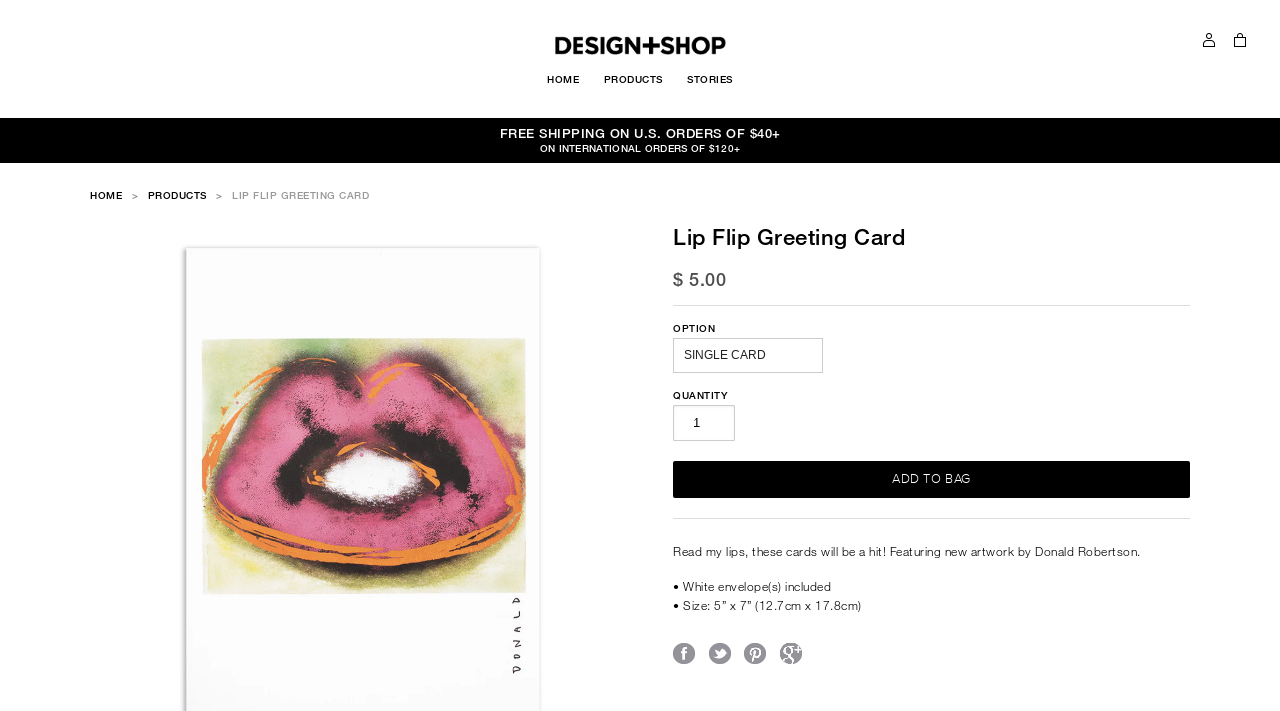

--- FILE ---
content_type: text/html; charset=utf-8
request_url: https://www.designplusshop.com/products/lip-flip-greeting-card
body_size: 13658
content:
<!doctype html>
<!--[if lt IE 7]><html class="no-js ie6 oldie" lang="en"><![endif]-->
<!--[if IE 7]><html class="no-js ie7 oldie" lang="en"><![endif]-->
<!--[if IE 8]><html class="no-js ie8 oldie" lang="en"><![endif]-->
<!--[if gt IE 8]><!--><html class="no-js" lang="en"><!--<![endif]-->
<head>

  
  <link rel="shortcut icon" href="//www.designplusshop.com/cdn/shop/t/152/assets/favicon.png?v=58068538747711423221511885424" type="image/png" />
  

  <meta charset="utf-8" />
  <!--[if IE]><meta http-equiv='X-UA-Compatible' content='IE=edge,chrome=1' /><![endif]-->

  <title>
  Lip Flip Greeting Card &ndash; DESIGN+SHOP
  </title>

  
  <meta name="description" content="Read my lips, these cards will be a hit! Featuring new artwork by Donald Robertson. • White envelope(s) included• Size: 5” x 7” (12.7cm x 17.8cm)" />
  

  <meta name="viewport" content="width=device-width, initial-scale=1.0" />

  <link rel="canonical" href="https://www.designplusshop.com/products/lip-flip-greeting-card" />

  


  <meta property="og:type" content="product" />
  <meta property="og:title" content="Lip Flip Greeting Card" />
  
  <meta property="og:image" content="http://www.designplusshop.com/cdn/shop/products/card-2_1080_grande.jpg?v=1480687322" />
  <meta property="og:image:secure_url" content="https://www.designplusshop.com/cdn/shop/products/card-2_1080_grande.jpg?v=1480687322" />
  
  <meta property="og:image" content="http://www.designplusshop.com/cdn/shop/products/DSC_0382_1080_grande.jpg?v=1480687326" />
  <meta property="og:image:secure_url" content="https://www.designplusshop.com/cdn/shop/products/DSC_0382_1080_grande.jpg?v=1480687326" />
  
  <meta property="og:price:amount" content="5.00" />
  <meta property="og:price:currency" content="USD" />



<meta property="og:description" content="Read my lips, these cards will be a hit! Featuring new artwork by Donald Robertson. • White envelope(s) included• Size: 5” x 7” (12.7cm x 17.8cm)" />

<meta property="og:url" content="https://www.designplusshop.com/products/lip-flip-greeting-card" />
<meta property="og:site_name" content="DESIGN+SHOP" />

  


<meta name="twitter:card" content="summary">


  <meta name="twitter:title" content="Lip Flip Greeting Card">
  <meta name="twitter:description" content="Read my lips, these cards will be a hit! Featuring new artwork by Donald Robertson.
• White envelope(s) included• Size: 5” x 7” (12.7cm x 17.8cm)">
  <meta name="twitter:image" content="https://www.designplusshop.com/cdn/shop/products/card-2_1080_medium.jpg?v=1480687322">
  <meta name="twitter:image:width" content="240">
  <meta name="twitter:image:height" content="240">


  <link rel="stylesheet" href="//maxcdn.bootstrapcdn.com/font-awesome/4.3.0/css/font-awesome.min.css">

  <!--<link href="//www.designplusshop.com/cdn/shop/t/152/assets/styles.scss.css?v=132413040390482332441674755660" rel="stylesheet" type="text/css" media="all" />-->
  <link href="//www.designplusshop.com/cdn/shop/t/152/assets/styles_home.scss.css?v=87707800254094306581674755660" rel="stylesheet" type="text/css" media="all" />

  <!-- Web Fonts.com -->
  <link type="text/css" rel="stylesheet" href="//fast.fonts.net/cssapi/b5e15f8f-f101-49b7-90be-2b842174ffac.css"/>

  <link href="//www.designplusshop.com/cdn/shop/t/152/assets/social-buttons.scss.css?v=135857003041269652101674755660" rel="stylesheet" type="text/css" media="all" />

  
  
  <script src="//www.designplusshop.com/cdn/shop/t/152/assets/html5shiv.js?v=107268875627107148941511885425" type="text/javascript"></script>

  <script>window.performance && window.performance.mark && window.performance.mark('shopify.content_for_header.start');</script><meta id="shopify-digital-wallet" name="shopify-digital-wallet" content="/10000464/digital_wallets/dialog">
<meta name="shopify-checkout-api-token" content="18b610247e03b0b09b6398c6a55bf09d">
<link rel="alternate" type="application/json+oembed" href="https://www.designplusshop.com/products/lip-flip-greeting-card.oembed">
<script async="async" src="/checkouts/internal/preloads.js?locale=en-US"></script>
<link rel="preconnect" href="https://shop.app" crossorigin="anonymous">
<script async="async" src="https://shop.app/checkouts/internal/preloads.js?locale=en-US&shop_id=10000464" crossorigin="anonymous"></script>
<script id="apple-pay-shop-capabilities" type="application/json">{"shopId":10000464,"countryCode":"US","currencyCode":"USD","merchantCapabilities":["supports3DS"],"merchantId":"gid:\/\/shopify\/Shop\/10000464","merchantName":"DESIGN+SHOP","requiredBillingContactFields":["postalAddress","email"],"requiredShippingContactFields":["postalAddress","email"],"shippingType":"shipping","supportedNetworks":["visa","masterCard","amex","discover","elo","jcb"],"total":{"type":"pending","label":"DESIGN+SHOP","amount":"1.00"},"shopifyPaymentsEnabled":true,"supportsSubscriptions":true}</script>
<script id="shopify-features" type="application/json">{"accessToken":"18b610247e03b0b09b6398c6a55bf09d","betas":["rich-media-storefront-analytics"],"domain":"www.designplusshop.com","predictiveSearch":true,"shopId":10000464,"locale":"en"}</script>
<script>var Shopify = Shopify || {};
Shopify.shop = "design-plus-shop.myshopify.com";
Shopify.locale = "en";
Shopify.currency = {"active":"USD","rate":"1.0"};
Shopify.country = "US";
Shopify.theme = {"name":"112817 Remove Thanksgiving Banner","id":260309009,"schema_name":null,"schema_version":null,"theme_store_id":null,"role":"main"};
Shopify.theme.handle = "null";
Shopify.theme.style = {"id":null,"handle":null};
Shopify.cdnHost = "www.designplusshop.com/cdn";
Shopify.routes = Shopify.routes || {};
Shopify.routes.root = "/";</script>
<script type="module">!function(o){(o.Shopify=o.Shopify||{}).modules=!0}(window);</script>
<script>!function(o){function n(){var o=[];function n(){o.push(Array.prototype.slice.apply(arguments))}return n.q=o,n}var t=o.Shopify=o.Shopify||{};t.loadFeatures=n(),t.autoloadFeatures=n()}(window);</script>
<script>
  window.ShopifyPay = window.ShopifyPay || {};
  window.ShopifyPay.apiHost = "shop.app\/pay";
  window.ShopifyPay.redirectState = null;
</script>
<script id="shop-js-analytics" type="application/json">{"pageType":"product"}</script>
<script defer="defer" async type="module" src="//www.designplusshop.com/cdn/shopifycloud/shop-js/modules/v2/client.init-shop-cart-sync_C5BV16lS.en.esm.js"></script>
<script defer="defer" async type="module" src="//www.designplusshop.com/cdn/shopifycloud/shop-js/modules/v2/chunk.common_CygWptCX.esm.js"></script>
<script type="module">
  await import("//www.designplusshop.com/cdn/shopifycloud/shop-js/modules/v2/client.init-shop-cart-sync_C5BV16lS.en.esm.js");
await import("//www.designplusshop.com/cdn/shopifycloud/shop-js/modules/v2/chunk.common_CygWptCX.esm.js");

  window.Shopify.SignInWithShop?.initShopCartSync?.({"fedCMEnabled":true,"windoidEnabled":true});

</script>
<script>
  window.Shopify = window.Shopify || {};
  if (!window.Shopify.featureAssets) window.Shopify.featureAssets = {};
  window.Shopify.featureAssets['shop-js'] = {"shop-cart-sync":["modules/v2/client.shop-cart-sync_ZFArdW7E.en.esm.js","modules/v2/chunk.common_CygWptCX.esm.js"],"init-fed-cm":["modules/v2/client.init-fed-cm_CmiC4vf6.en.esm.js","modules/v2/chunk.common_CygWptCX.esm.js"],"shop-button":["modules/v2/client.shop-button_tlx5R9nI.en.esm.js","modules/v2/chunk.common_CygWptCX.esm.js"],"shop-cash-offers":["modules/v2/client.shop-cash-offers_DOA2yAJr.en.esm.js","modules/v2/chunk.common_CygWptCX.esm.js","modules/v2/chunk.modal_D71HUcav.esm.js"],"init-windoid":["modules/v2/client.init-windoid_sURxWdc1.en.esm.js","modules/v2/chunk.common_CygWptCX.esm.js"],"shop-toast-manager":["modules/v2/client.shop-toast-manager_ClPi3nE9.en.esm.js","modules/v2/chunk.common_CygWptCX.esm.js"],"init-shop-email-lookup-coordinator":["modules/v2/client.init-shop-email-lookup-coordinator_B8hsDcYM.en.esm.js","modules/v2/chunk.common_CygWptCX.esm.js"],"init-shop-cart-sync":["modules/v2/client.init-shop-cart-sync_C5BV16lS.en.esm.js","modules/v2/chunk.common_CygWptCX.esm.js"],"avatar":["modules/v2/client.avatar_BTnouDA3.en.esm.js"],"pay-button":["modules/v2/client.pay-button_FdsNuTd3.en.esm.js","modules/v2/chunk.common_CygWptCX.esm.js"],"init-customer-accounts":["modules/v2/client.init-customer-accounts_DxDtT_ad.en.esm.js","modules/v2/client.shop-login-button_C5VAVYt1.en.esm.js","modules/v2/chunk.common_CygWptCX.esm.js","modules/v2/chunk.modal_D71HUcav.esm.js"],"init-shop-for-new-customer-accounts":["modules/v2/client.init-shop-for-new-customer-accounts_ChsxoAhi.en.esm.js","modules/v2/client.shop-login-button_C5VAVYt1.en.esm.js","modules/v2/chunk.common_CygWptCX.esm.js","modules/v2/chunk.modal_D71HUcav.esm.js"],"shop-login-button":["modules/v2/client.shop-login-button_C5VAVYt1.en.esm.js","modules/v2/chunk.common_CygWptCX.esm.js","modules/v2/chunk.modal_D71HUcav.esm.js"],"init-customer-accounts-sign-up":["modules/v2/client.init-customer-accounts-sign-up_CPSyQ0Tj.en.esm.js","modules/v2/client.shop-login-button_C5VAVYt1.en.esm.js","modules/v2/chunk.common_CygWptCX.esm.js","modules/v2/chunk.modal_D71HUcav.esm.js"],"shop-follow-button":["modules/v2/client.shop-follow-button_Cva4Ekp9.en.esm.js","modules/v2/chunk.common_CygWptCX.esm.js","modules/v2/chunk.modal_D71HUcav.esm.js"],"checkout-modal":["modules/v2/client.checkout-modal_BPM8l0SH.en.esm.js","modules/v2/chunk.common_CygWptCX.esm.js","modules/v2/chunk.modal_D71HUcav.esm.js"],"lead-capture":["modules/v2/client.lead-capture_Bi8yE_yS.en.esm.js","modules/v2/chunk.common_CygWptCX.esm.js","modules/v2/chunk.modal_D71HUcav.esm.js"],"shop-login":["modules/v2/client.shop-login_D6lNrXab.en.esm.js","modules/v2/chunk.common_CygWptCX.esm.js","modules/v2/chunk.modal_D71HUcav.esm.js"],"payment-terms":["modules/v2/client.payment-terms_CZxnsJam.en.esm.js","modules/v2/chunk.common_CygWptCX.esm.js","modules/v2/chunk.modal_D71HUcav.esm.js"]};
</script>
<script id="__st">var __st={"a":10000464,"offset":-18000,"reqid":"f1514871-6382-4248-b5ba-e747aae79226-1768658416","pageurl":"www.designplusshop.com\/products\/lip-flip-greeting-card","u":"ed36ba906eed","p":"product","rtyp":"product","rid":8331453649};</script>
<script>window.ShopifyPaypalV4VisibilityTracking = true;</script>
<script id="captcha-bootstrap">!function(){'use strict';const t='contact',e='account',n='new_comment',o=[[t,t],['blogs',n],['comments',n],[t,'customer']],c=[[e,'customer_login'],[e,'guest_login'],[e,'recover_customer_password'],[e,'create_customer']],r=t=>t.map((([t,e])=>`form[action*='/${t}']:not([data-nocaptcha='true']) input[name='form_type'][value='${e}']`)).join(','),a=t=>()=>t?[...document.querySelectorAll(t)].map((t=>t.form)):[];function s(){const t=[...o],e=r(t);return a(e)}const i='password',u='form_key',d=['recaptcha-v3-token','g-recaptcha-response','h-captcha-response',i],f=()=>{try{return window.sessionStorage}catch{return}},m='__shopify_v',_=t=>t.elements[u];function p(t,e,n=!1){try{const o=window.sessionStorage,c=JSON.parse(o.getItem(e)),{data:r}=function(t){const{data:e,action:n}=t;return t[m]||n?{data:e,action:n}:{data:t,action:n}}(c);for(const[e,n]of Object.entries(r))t.elements[e]&&(t.elements[e].value=n);n&&o.removeItem(e)}catch(o){console.error('form repopulation failed',{error:o})}}const l='form_type',E='cptcha';function T(t){t.dataset[E]=!0}const w=window,h=w.document,L='Shopify',v='ce_forms',y='captcha';let A=!1;((t,e)=>{const n=(g='f06e6c50-85a8-45c8-87d0-21a2b65856fe',I='https://cdn.shopify.com/shopifycloud/storefront-forms-hcaptcha/ce_storefront_forms_captcha_hcaptcha.v1.5.2.iife.js',D={infoText:'Protected by hCaptcha',privacyText:'Privacy',termsText:'Terms'},(t,e,n)=>{const o=w[L][v],c=o.bindForm;if(c)return c(t,g,e,D).then(n);var r;o.q.push([[t,g,e,D],n]),r=I,A||(h.body.append(Object.assign(h.createElement('script'),{id:'captcha-provider',async:!0,src:r})),A=!0)});var g,I,D;w[L]=w[L]||{},w[L][v]=w[L][v]||{},w[L][v].q=[],w[L][y]=w[L][y]||{},w[L][y].protect=function(t,e){n(t,void 0,e),T(t)},Object.freeze(w[L][y]),function(t,e,n,w,h,L){const[v,y,A,g]=function(t,e,n){const i=e?o:[],u=t?c:[],d=[...i,...u],f=r(d),m=r(i),_=r(d.filter((([t,e])=>n.includes(e))));return[a(f),a(m),a(_),s()]}(w,h,L),I=t=>{const e=t.target;return e instanceof HTMLFormElement?e:e&&e.form},D=t=>v().includes(t);t.addEventListener('submit',(t=>{const e=I(t);if(!e)return;const n=D(e)&&!e.dataset.hcaptchaBound&&!e.dataset.recaptchaBound,o=_(e),c=g().includes(e)&&(!o||!o.value);(n||c)&&t.preventDefault(),c&&!n&&(function(t){try{if(!f())return;!function(t){const e=f();if(!e)return;const n=_(t);if(!n)return;const o=n.value;o&&e.removeItem(o)}(t);const e=Array.from(Array(32),(()=>Math.random().toString(36)[2])).join('');!function(t,e){_(t)||t.append(Object.assign(document.createElement('input'),{type:'hidden',name:u})),t.elements[u].value=e}(t,e),function(t,e){const n=f();if(!n)return;const o=[...t.querySelectorAll(`input[type='${i}']`)].map((({name:t})=>t)),c=[...d,...o],r={};for(const[a,s]of new FormData(t).entries())c.includes(a)||(r[a]=s);n.setItem(e,JSON.stringify({[m]:1,action:t.action,data:r}))}(t,e)}catch(e){console.error('failed to persist form',e)}}(e),e.submit())}));const S=(t,e)=>{t&&!t.dataset[E]&&(n(t,e.some((e=>e===t))),T(t))};for(const o of['focusin','change'])t.addEventListener(o,(t=>{const e=I(t);D(e)&&S(e,y())}));const B=e.get('form_key'),M=e.get(l),P=B&&M;t.addEventListener('DOMContentLoaded',(()=>{const t=y();if(P)for(const e of t)e.elements[l].value===M&&p(e,B);[...new Set([...A(),...v().filter((t=>'true'===t.dataset.shopifyCaptcha))])].forEach((e=>S(e,t)))}))}(h,new URLSearchParams(w.location.search),n,t,e,['guest_login'])})(!0,!0)}();</script>
<script integrity="sha256-4kQ18oKyAcykRKYeNunJcIwy7WH5gtpwJnB7kiuLZ1E=" data-source-attribution="shopify.loadfeatures" defer="defer" src="//www.designplusshop.com/cdn/shopifycloud/storefront/assets/storefront/load_feature-a0a9edcb.js" crossorigin="anonymous"></script>
<script crossorigin="anonymous" defer="defer" src="//www.designplusshop.com/cdn/shopifycloud/storefront/assets/shopify_pay/storefront-65b4c6d7.js?v=20250812"></script>
<script data-source-attribution="shopify.dynamic_checkout.dynamic.init">var Shopify=Shopify||{};Shopify.PaymentButton=Shopify.PaymentButton||{isStorefrontPortableWallets:!0,init:function(){window.Shopify.PaymentButton.init=function(){};var t=document.createElement("script");t.src="https://www.designplusshop.com/cdn/shopifycloud/portable-wallets/latest/portable-wallets.en.js",t.type="module",document.head.appendChild(t)}};
</script>
<script data-source-attribution="shopify.dynamic_checkout.buyer_consent">
  function portableWalletsHideBuyerConsent(e){var t=document.getElementById("shopify-buyer-consent"),n=document.getElementById("shopify-subscription-policy-button");t&&n&&(t.classList.add("hidden"),t.setAttribute("aria-hidden","true"),n.removeEventListener("click",e))}function portableWalletsShowBuyerConsent(e){var t=document.getElementById("shopify-buyer-consent"),n=document.getElementById("shopify-subscription-policy-button");t&&n&&(t.classList.remove("hidden"),t.removeAttribute("aria-hidden"),n.addEventListener("click",e))}window.Shopify?.PaymentButton&&(window.Shopify.PaymentButton.hideBuyerConsent=portableWalletsHideBuyerConsent,window.Shopify.PaymentButton.showBuyerConsent=portableWalletsShowBuyerConsent);
</script>
<script data-source-attribution="shopify.dynamic_checkout.cart.bootstrap">document.addEventListener("DOMContentLoaded",(function(){function t(){return document.querySelector("shopify-accelerated-checkout-cart, shopify-accelerated-checkout")}if(t())Shopify.PaymentButton.init();else{new MutationObserver((function(e,n){t()&&(Shopify.PaymentButton.init(),n.disconnect())})).observe(document.body,{childList:!0,subtree:!0})}}));
</script>
<link id="shopify-accelerated-checkout-styles" rel="stylesheet" media="screen" href="https://www.designplusshop.com/cdn/shopifycloud/portable-wallets/latest/accelerated-checkout-backwards-compat.css" crossorigin="anonymous">
<style id="shopify-accelerated-checkout-cart">
        #shopify-buyer-consent {
  margin-top: 1em;
  display: inline-block;
  width: 100%;
}

#shopify-buyer-consent.hidden {
  display: none;
}

#shopify-subscription-policy-button {
  background: none;
  border: none;
  padding: 0;
  text-decoration: underline;
  font-size: inherit;
  cursor: pointer;
}

#shopify-subscription-policy-button::before {
  box-shadow: none;
}

      </style>

<script>window.performance && window.performance.mark && window.performance.mark('shopify.content_for_header.end');</script>

  <script src="//ajax.googleapis.com/ajax/libs/jquery/1.9.1/jquery.min.js" type="text/javascript"></script>
  <script src="//www.designplusshop.com/cdn/shop/t/152/assets/jquery-migrate-1.2.0.min.js?v=23911547833184051971511885427" type="text/javascript"></script>

  <script src="//www.designplusshop.com/cdn/shopifycloud/storefront/assets/themes_support/option_selection-b017cd28.js" type="text/javascript"></script>
  <script src="//www.designplusshop.com/cdn/shopifycloud/storefront/assets/themes_support/api.jquery-7ab1a3a4.js" type="text/javascript"></script>

  
  <script src="//www.designplusshop.com/cdn/shop/t/152/assets/scripts.js?v=101759059840139648251511885439" type="text/javascript"></script>
  <script src="//www.designplusshop.com/cdn/shop/t/152/assets/social-buttons.js?v=11321258142971877191511885439" type="text/javascript"></script>

<link href="https://monorail-edge.shopifysvc.com" rel="dns-prefetch">
<script>(function(){if ("sendBeacon" in navigator && "performance" in window) {try {var session_token_from_headers = performance.getEntriesByType('navigation')[0].serverTiming.find(x => x.name == '_s').description;} catch {var session_token_from_headers = undefined;}var session_cookie_matches = document.cookie.match(/_shopify_s=([^;]*)/);var session_token_from_cookie = session_cookie_matches && session_cookie_matches.length === 2 ? session_cookie_matches[1] : "";var session_token = session_token_from_headers || session_token_from_cookie || "";function handle_abandonment_event(e) {var entries = performance.getEntries().filter(function(entry) {return /monorail-edge.shopifysvc.com/.test(entry.name);});if (!window.abandonment_tracked && entries.length === 0) {window.abandonment_tracked = true;var currentMs = Date.now();var navigation_start = performance.timing.navigationStart;var payload = {shop_id: 10000464,url: window.location.href,navigation_start,duration: currentMs - navigation_start,session_token,page_type: "product"};window.navigator.sendBeacon("https://monorail-edge.shopifysvc.com/v1/produce", JSON.stringify({schema_id: "online_store_buyer_site_abandonment/1.1",payload: payload,metadata: {event_created_at_ms: currentMs,event_sent_at_ms: currentMs}}));}}window.addEventListener('pagehide', handle_abandonment_event);}}());</script>
<script id="web-pixels-manager-setup">(function e(e,d,r,n,o){if(void 0===o&&(o={}),!Boolean(null===(a=null===(i=window.Shopify)||void 0===i?void 0:i.analytics)||void 0===a?void 0:a.replayQueue)){var i,a;window.Shopify=window.Shopify||{};var t=window.Shopify;t.analytics=t.analytics||{};var s=t.analytics;s.replayQueue=[],s.publish=function(e,d,r){return s.replayQueue.push([e,d,r]),!0};try{self.performance.mark("wpm:start")}catch(e){}var l=function(){var e={modern:/Edge?\/(1{2}[4-9]|1[2-9]\d|[2-9]\d{2}|\d{4,})\.\d+(\.\d+|)|Firefox\/(1{2}[4-9]|1[2-9]\d|[2-9]\d{2}|\d{4,})\.\d+(\.\d+|)|Chrom(ium|e)\/(9{2}|\d{3,})\.\d+(\.\d+|)|(Maci|X1{2}).+ Version\/(15\.\d+|(1[6-9]|[2-9]\d|\d{3,})\.\d+)([,.]\d+|)( \(\w+\)|)( Mobile\/\w+|) Safari\/|Chrome.+OPR\/(9{2}|\d{3,})\.\d+\.\d+|(CPU[ +]OS|iPhone[ +]OS|CPU[ +]iPhone|CPU IPhone OS|CPU iPad OS)[ +]+(15[._]\d+|(1[6-9]|[2-9]\d|\d{3,})[._]\d+)([._]\d+|)|Android:?[ /-](13[3-9]|1[4-9]\d|[2-9]\d{2}|\d{4,})(\.\d+|)(\.\d+|)|Android.+Firefox\/(13[5-9]|1[4-9]\d|[2-9]\d{2}|\d{4,})\.\d+(\.\d+|)|Android.+Chrom(ium|e)\/(13[3-9]|1[4-9]\d|[2-9]\d{2}|\d{4,})\.\d+(\.\d+|)|SamsungBrowser\/([2-9]\d|\d{3,})\.\d+/,legacy:/Edge?\/(1[6-9]|[2-9]\d|\d{3,})\.\d+(\.\d+|)|Firefox\/(5[4-9]|[6-9]\d|\d{3,})\.\d+(\.\d+|)|Chrom(ium|e)\/(5[1-9]|[6-9]\d|\d{3,})\.\d+(\.\d+|)([\d.]+$|.*Safari\/(?![\d.]+ Edge\/[\d.]+$))|(Maci|X1{2}).+ Version\/(10\.\d+|(1[1-9]|[2-9]\d|\d{3,})\.\d+)([,.]\d+|)( \(\w+\)|)( Mobile\/\w+|) Safari\/|Chrome.+OPR\/(3[89]|[4-9]\d|\d{3,})\.\d+\.\d+|(CPU[ +]OS|iPhone[ +]OS|CPU[ +]iPhone|CPU IPhone OS|CPU iPad OS)[ +]+(10[._]\d+|(1[1-9]|[2-9]\d|\d{3,})[._]\d+)([._]\d+|)|Android:?[ /-](13[3-9]|1[4-9]\d|[2-9]\d{2}|\d{4,})(\.\d+|)(\.\d+|)|Mobile Safari.+OPR\/([89]\d|\d{3,})\.\d+\.\d+|Android.+Firefox\/(13[5-9]|1[4-9]\d|[2-9]\d{2}|\d{4,})\.\d+(\.\d+|)|Android.+Chrom(ium|e)\/(13[3-9]|1[4-9]\d|[2-9]\d{2}|\d{4,})\.\d+(\.\d+|)|Android.+(UC? ?Browser|UCWEB|U3)[ /]?(15\.([5-9]|\d{2,})|(1[6-9]|[2-9]\d|\d{3,})\.\d+)\.\d+|SamsungBrowser\/(5\.\d+|([6-9]|\d{2,})\.\d+)|Android.+MQ{2}Browser\/(14(\.(9|\d{2,})|)|(1[5-9]|[2-9]\d|\d{3,})(\.\d+|))(\.\d+|)|K[Aa][Ii]OS\/(3\.\d+|([4-9]|\d{2,})\.\d+)(\.\d+|)/},d=e.modern,r=e.legacy,n=navigator.userAgent;return n.match(d)?"modern":n.match(r)?"legacy":"unknown"}(),u="modern"===l?"modern":"legacy",c=(null!=n?n:{modern:"",legacy:""})[u],f=function(e){return[e.baseUrl,"/wpm","/b",e.hashVersion,"modern"===e.buildTarget?"m":"l",".js"].join("")}({baseUrl:d,hashVersion:r,buildTarget:u}),m=function(e){var d=e.version,r=e.bundleTarget,n=e.surface,o=e.pageUrl,i=e.monorailEndpoint;return{emit:function(e){var a=e.status,t=e.errorMsg,s=(new Date).getTime(),l=JSON.stringify({metadata:{event_sent_at_ms:s},events:[{schema_id:"web_pixels_manager_load/3.1",payload:{version:d,bundle_target:r,page_url:o,status:a,surface:n,error_msg:t},metadata:{event_created_at_ms:s}}]});if(!i)return console&&console.warn&&console.warn("[Web Pixels Manager] No Monorail endpoint provided, skipping logging."),!1;try{return self.navigator.sendBeacon.bind(self.navigator)(i,l)}catch(e){}var u=new XMLHttpRequest;try{return u.open("POST",i,!0),u.setRequestHeader("Content-Type","text/plain"),u.send(l),!0}catch(e){return console&&console.warn&&console.warn("[Web Pixels Manager] Got an unhandled error while logging to Monorail."),!1}}}}({version:r,bundleTarget:l,surface:e.surface,pageUrl:self.location.href,monorailEndpoint:e.monorailEndpoint});try{o.browserTarget=l,function(e){var d=e.src,r=e.async,n=void 0===r||r,o=e.onload,i=e.onerror,a=e.sri,t=e.scriptDataAttributes,s=void 0===t?{}:t,l=document.createElement("script"),u=document.querySelector("head"),c=document.querySelector("body");if(l.async=n,l.src=d,a&&(l.integrity=a,l.crossOrigin="anonymous"),s)for(var f in s)if(Object.prototype.hasOwnProperty.call(s,f))try{l.dataset[f]=s[f]}catch(e){}if(o&&l.addEventListener("load",o),i&&l.addEventListener("error",i),u)u.appendChild(l);else{if(!c)throw new Error("Did not find a head or body element to append the script");c.appendChild(l)}}({src:f,async:!0,onload:function(){if(!function(){var e,d;return Boolean(null===(d=null===(e=window.Shopify)||void 0===e?void 0:e.analytics)||void 0===d?void 0:d.initialized)}()){var d=window.webPixelsManager.init(e)||void 0;if(d){var r=window.Shopify.analytics;r.replayQueue.forEach((function(e){var r=e[0],n=e[1],o=e[2];d.publishCustomEvent(r,n,o)})),r.replayQueue=[],r.publish=d.publishCustomEvent,r.visitor=d.visitor,r.initialized=!0}}},onerror:function(){return m.emit({status:"failed",errorMsg:"".concat(f," has failed to load")})},sri:function(e){var d=/^sha384-[A-Za-z0-9+/=]+$/;return"string"==typeof e&&d.test(e)}(c)?c:"",scriptDataAttributes:o}),m.emit({status:"loading"})}catch(e){m.emit({status:"failed",errorMsg:(null==e?void 0:e.message)||"Unknown error"})}}})({shopId: 10000464,storefrontBaseUrl: "https://www.designplusshop.com",extensionsBaseUrl: "https://extensions.shopifycdn.com/cdn/shopifycloud/web-pixels-manager",monorailEndpoint: "https://monorail-edge.shopifysvc.com/unstable/produce_batch",surface: "storefront-renderer",enabledBetaFlags: ["2dca8a86"],webPixelsConfigList: [{"id":"shopify-app-pixel","configuration":"{}","eventPayloadVersion":"v1","runtimeContext":"STRICT","scriptVersion":"0450","apiClientId":"shopify-pixel","type":"APP","privacyPurposes":["ANALYTICS","MARKETING"]},{"id":"shopify-custom-pixel","eventPayloadVersion":"v1","runtimeContext":"LAX","scriptVersion":"0450","apiClientId":"shopify-pixel","type":"CUSTOM","privacyPurposes":["ANALYTICS","MARKETING"]}],isMerchantRequest: false,initData: {"shop":{"name":"DESIGN+SHOP","paymentSettings":{"currencyCode":"USD"},"myshopifyDomain":"design-plus-shop.myshopify.com","countryCode":"US","storefrontUrl":"https:\/\/www.designplusshop.com"},"customer":null,"cart":null,"checkout":null,"productVariants":[{"price":{"amount":5.0,"currencyCode":"USD"},"product":{"title":"Lip Flip Greeting Card","vendor":"CMYK+WHITE","id":"8331453649","untranslatedTitle":"Lip Flip Greeting Card","url":"\/products\/lip-flip-greeting-card","type":"Cards"},"id":"27910501137","image":{"src":"\/\/www.designplusshop.com\/cdn\/shop\/products\/card-2_1080.jpg?v=1480687322"},"sku":"40000010","title":"SINGLE CARD","untranslatedTitle":"SINGLE CARD"},{"price":{"amount":24.0,"currencyCode":"USD"},"product":{"title":"Lip Flip Greeting Card","vendor":"CMYK+WHITE","id":"8331453649","untranslatedTitle":"Lip Flip Greeting Card","url":"\/products\/lip-flip-greeting-card","type":"Cards"},"id":"27911071441","image":{"src":"\/\/www.designplusshop.com\/cdn\/shop\/products\/card-2_1080.jpg?v=1480687322"},"sku":"40000011","title":"SET OF 8 CARDS","untranslatedTitle":"SET OF 8 CARDS"}],"purchasingCompany":null},},"https://www.designplusshop.com/cdn","fcfee988w5aeb613cpc8e4bc33m6693e112",{"modern":"","legacy":""},{"shopId":"10000464","storefrontBaseUrl":"https:\/\/www.designplusshop.com","extensionBaseUrl":"https:\/\/extensions.shopifycdn.com\/cdn\/shopifycloud\/web-pixels-manager","surface":"storefront-renderer","enabledBetaFlags":"[\"2dca8a86\"]","isMerchantRequest":"false","hashVersion":"fcfee988w5aeb613cpc8e4bc33m6693e112","publish":"custom","events":"[[\"page_viewed\",{}],[\"product_viewed\",{\"productVariant\":{\"price\":{\"amount\":5.0,\"currencyCode\":\"USD\"},\"product\":{\"title\":\"Lip Flip Greeting Card\",\"vendor\":\"CMYK+WHITE\",\"id\":\"8331453649\",\"untranslatedTitle\":\"Lip Flip Greeting Card\",\"url\":\"\/products\/lip-flip-greeting-card\",\"type\":\"Cards\"},\"id\":\"27910501137\",\"image\":{\"src\":\"\/\/www.designplusshop.com\/cdn\/shop\/products\/card-2_1080.jpg?v=1480687322\"},\"sku\":\"40000010\",\"title\":\"SINGLE CARD\",\"untranslatedTitle\":\"SINGLE CARD\"}}]]"});</script><script>
  window.ShopifyAnalytics = window.ShopifyAnalytics || {};
  window.ShopifyAnalytics.meta = window.ShopifyAnalytics.meta || {};
  window.ShopifyAnalytics.meta.currency = 'USD';
  var meta = {"product":{"id":8331453649,"gid":"gid:\/\/shopify\/Product\/8331453649","vendor":"CMYK+WHITE","type":"Cards","handle":"lip-flip-greeting-card","variants":[{"id":27910501137,"price":500,"name":"Lip Flip Greeting Card - SINGLE CARD","public_title":"SINGLE CARD","sku":"40000010"},{"id":27911071441,"price":2400,"name":"Lip Flip Greeting Card - SET OF 8 CARDS","public_title":"SET OF 8 CARDS","sku":"40000011"}],"remote":false},"page":{"pageType":"product","resourceType":"product","resourceId":8331453649,"requestId":"f1514871-6382-4248-b5ba-e747aae79226-1768658416"}};
  for (var attr in meta) {
    window.ShopifyAnalytics.meta[attr] = meta[attr];
  }
</script>
<script class="analytics">
  (function () {
    var customDocumentWrite = function(content) {
      var jquery = null;

      if (window.jQuery) {
        jquery = window.jQuery;
      } else if (window.Checkout && window.Checkout.$) {
        jquery = window.Checkout.$;
      }

      if (jquery) {
        jquery('body').append(content);
      }
    };

    var hasLoggedConversion = function(token) {
      if (token) {
        return document.cookie.indexOf('loggedConversion=' + token) !== -1;
      }
      return false;
    }

    var setCookieIfConversion = function(token) {
      if (token) {
        var twoMonthsFromNow = new Date(Date.now());
        twoMonthsFromNow.setMonth(twoMonthsFromNow.getMonth() + 2);

        document.cookie = 'loggedConversion=' + token + '; expires=' + twoMonthsFromNow;
      }
    }

    var trekkie = window.ShopifyAnalytics.lib = window.trekkie = window.trekkie || [];
    if (trekkie.integrations) {
      return;
    }
    trekkie.methods = [
      'identify',
      'page',
      'ready',
      'track',
      'trackForm',
      'trackLink'
    ];
    trekkie.factory = function(method) {
      return function() {
        var args = Array.prototype.slice.call(arguments);
        args.unshift(method);
        trekkie.push(args);
        return trekkie;
      };
    };
    for (var i = 0; i < trekkie.methods.length; i++) {
      var key = trekkie.methods[i];
      trekkie[key] = trekkie.factory(key);
    }
    trekkie.load = function(config) {
      trekkie.config = config || {};
      trekkie.config.initialDocumentCookie = document.cookie;
      var first = document.getElementsByTagName('script')[0];
      var script = document.createElement('script');
      script.type = 'text/javascript';
      script.onerror = function(e) {
        var scriptFallback = document.createElement('script');
        scriptFallback.type = 'text/javascript';
        scriptFallback.onerror = function(error) {
                var Monorail = {
      produce: function produce(monorailDomain, schemaId, payload) {
        var currentMs = new Date().getTime();
        var event = {
          schema_id: schemaId,
          payload: payload,
          metadata: {
            event_created_at_ms: currentMs,
            event_sent_at_ms: currentMs
          }
        };
        return Monorail.sendRequest("https://" + monorailDomain + "/v1/produce", JSON.stringify(event));
      },
      sendRequest: function sendRequest(endpointUrl, payload) {
        // Try the sendBeacon API
        if (window && window.navigator && typeof window.navigator.sendBeacon === 'function' && typeof window.Blob === 'function' && !Monorail.isIos12()) {
          var blobData = new window.Blob([payload], {
            type: 'text/plain'
          });

          if (window.navigator.sendBeacon(endpointUrl, blobData)) {
            return true;
          } // sendBeacon was not successful

        } // XHR beacon

        var xhr = new XMLHttpRequest();

        try {
          xhr.open('POST', endpointUrl);
          xhr.setRequestHeader('Content-Type', 'text/plain');
          xhr.send(payload);
        } catch (e) {
          console.log(e);
        }

        return false;
      },
      isIos12: function isIos12() {
        return window.navigator.userAgent.lastIndexOf('iPhone; CPU iPhone OS 12_') !== -1 || window.navigator.userAgent.lastIndexOf('iPad; CPU OS 12_') !== -1;
      }
    };
    Monorail.produce('monorail-edge.shopifysvc.com',
      'trekkie_storefront_load_errors/1.1',
      {shop_id: 10000464,
      theme_id: 260309009,
      app_name: "storefront",
      context_url: window.location.href,
      source_url: "//www.designplusshop.com/cdn/s/trekkie.storefront.cd680fe47e6c39ca5d5df5f0a32d569bc48c0f27.min.js"});

        };
        scriptFallback.async = true;
        scriptFallback.src = '//www.designplusshop.com/cdn/s/trekkie.storefront.cd680fe47e6c39ca5d5df5f0a32d569bc48c0f27.min.js';
        first.parentNode.insertBefore(scriptFallback, first);
      };
      script.async = true;
      script.src = '//www.designplusshop.com/cdn/s/trekkie.storefront.cd680fe47e6c39ca5d5df5f0a32d569bc48c0f27.min.js';
      first.parentNode.insertBefore(script, first);
    };
    trekkie.load(
      {"Trekkie":{"appName":"storefront","development":false,"defaultAttributes":{"shopId":10000464,"isMerchantRequest":null,"themeId":260309009,"themeCityHash":"151421020776739544","contentLanguage":"en","currency":"USD","eventMetadataId":"845c067c-c44c-4bf1-8c3d-35c1c43030c8"},"isServerSideCookieWritingEnabled":true,"monorailRegion":"shop_domain","enabledBetaFlags":["65f19447"]},"Session Attribution":{},"S2S":{"facebookCapiEnabled":false,"source":"trekkie-storefront-renderer","apiClientId":580111}}
    );

    var loaded = false;
    trekkie.ready(function() {
      if (loaded) return;
      loaded = true;

      window.ShopifyAnalytics.lib = window.trekkie;

      var originalDocumentWrite = document.write;
      document.write = customDocumentWrite;
      try { window.ShopifyAnalytics.merchantGoogleAnalytics.call(this); } catch(error) {};
      document.write = originalDocumentWrite;

      window.ShopifyAnalytics.lib.page(null,{"pageType":"product","resourceType":"product","resourceId":8331453649,"requestId":"f1514871-6382-4248-b5ba-e747aae79226-1768658416","shopifyEmitted":true});

      var match = window.location.pathname.match(/checkouts\/(.+)\/(thank_you|post_purchase)/)
      var token = match? match[1]: undefined;
      if (!hasLoggedConversion(token)) {
        setCookieIfConversion(token);
        window.ShopifyAnalytics.lib.track("Viewed Product",{"currency":"USD","variantId":27910501137,"productId":8331453649,"productGid":"gid:\/\/shopify\/Product\/8331453649","name":"Lip Flip Greeting Card - SINGLE CARD","price":"5.00","sku":"40000010","brand":"CMYK+WHITE","variant":"SINGLE CARD","category":"Cards","nonInteraction":true,"remote":false},undefined,undefined,{"shopifyEmitted":true});
      window.ShopifyAnalytics.lib.track("monorail:\/\/trekkie_storefront_viewed_product\/1.1",{"currency":"USD","variantId":27910501137,"productId":8331453649,"productGid":"gid:\/\/shopify\/Product\/8331453649","name":"Lip Flip Greeting Card - SINGLE CARD","price":"5.00","sku":"40000010","brand":"CMYK+WHITE","variant":"SINGLE CARD","category":"Cards","nonInteraction":true,"remote":false,"referer":"https:\/\/www.designplusshop.com\/products\/lip-flip-greeting-card"});
      }
    });


        var eventsListenerScript = document.createElement('script');
        eventsListenerScript.async = true;
        eventsListenerScript.src = "//www.designplusshop.com/cdn/shopifycloud/storefront/assets/shop_events_listener-3da45d37.js";
        document.getElementsByTagName('head')[0].appendChild(eventsListenerScript);

})();</script>
<script
  defer
  src="https://www.designplusshop.com/cdn/shopifycloud/perf-kit/shopify-perf-kit-3.0.4.min.js"
  data-application="storefront-renderer"
  data-shop-id="10000464"
  data-render-region="gcp-us-central1"
  data-page-type="product"
  data-theme-instance-id="260309009"
  data-theme-name=""
  data-theme-version=""
  data-monorail-region="shop_domain"
  data-resource-timing-sampling-rate="10"
  data-shs="true"
  data-shs-beacon="true"
  data-shs-export-with-fetch="true"
  data-shs-logs-sample-rate="1"
  data-shs-beacon-endpoint="https://www.designplusshop.com/api/collect"
></script>
</head>

<body>

  <!-- Begin toolbar -->
  <div class="toolbar-wrapper wrapper">
    <div class="toolbar span12">
        <ul class="unstyled">

          
          <li id="cart-target" class="toolbar-cart ">
            <a href="/cart" class="cart" title="Shopping Cart">
<!--               Cart -->
<!--               <span class="icon-cart"></span> -->
              <img class="shopping-bag" src="//www.designplusshop.com/cdn/shop/t/152/assets/shoppingbag.png?v=102020464545570188171511885431" alt="" />
              <span id="cart-count">0</span>

            </a>
          </li>

          
  
    <li class="toolbar-customer">
	  <a class="account-icon" href="https://www.designplusshop.com/account/login"><img src="//www.designplusshop.com/cdn/shop/t/152/assets/account.png?v=43117777838426957031511885422" alt="" /></a>
      
      
<!--       <a href="/account/login" id="customer_login_link">Log in</a>
      
      <span class="or">or</span>
      <a href="/account/login" id="customer_login_link">Create an account</a>
      
       -->
      
    </li>
  


          <li id="menu-toggle" class="menu-icon fl"><i class="fa fa-bars"></i>Translation missing: en.layout.header.main</li>
        </ul>
    </div>
  </div>
  <!-- End toolbar -->

  <!-- Begin Mobile Nav -->
  <div class="row mobile-nav-wrapper">
    <nav class="mobile clearfix">
      <div class="flyout">
  <ul class="clearfix">
    
    
    <li>
      <a href="/" class=" navlink"><span>HOME</span></a>
    </li>
    
    
    
    <li>
      <a href="/collections/all" class=" navlink"><span>PRODUCTS</span></a>
    </li>
    
    
    
    <li>
      <a href="/blogs/news" class=" navlink"><span>STORIES</span></a>
    </li>
    
    

    
      
        <li class="customer-links"><a href="/account/login" id="customer_login_link">Log in</a></li>
        
        <li class="customer-links"><a href="/account/register" id="customer_register_link">Create an account</a></li>
        
      
    

    <li class="search-field">
      <form class="search" action="/search" id="search">
        <input type="image" src="//www.designplusshop.com/cdn/shop/t/152/assets/icon-search.png?v=40425461764672569431511885427" alt="Go" id="go" class="go" />
        <input type="text" name="q" class="search_box" placeholder="Search" value="" />
      </form>
    </li>
  </ul>
</div>

    </nav>
  </div>
  <!-- End Mobile Nav -->

  <!-- Begin wrapper -->
  <div id="transparency" class="wrapper">
    <div class="row p0">

      <!-- Begin navigation -->
      

        <div class="span12 logo_div">
          <div class="logo">
            
            <h1><a href="/"><img src="//www.designplusshop.com/cdn/shop/t/152/assets/logo.png?v=35487579891223326311511885428" alt="DESIGN+SHOP" /></a></h1>
            
            
          </div>
        </div>
        <section id="nav" class="row p30">
          <div class="span12">
            <nav class="main">
              <ul class="horizontal unstyled">
  
  
  <li>
    <a href="/" class="">
      <span>HOME</span></a>
  </li>
  
  
  
  <li>
    <a href="/collections/all" class="">
      <span>PRODUCTS</span></a>
  </li>
  
  
  
  <li>
    <a href="/blogs/news" class="">
      <span>STORIES</span></a>
  </li>
  
  
</ul>
            </nav> <!-- /.main -->
          </div>
        </section>

      
      <!-- End navigation -->

      <!-- Begin content-->
      <section id="content" class="">

        <div class="span12">
          <div class="landing_black">
            <div class="landing_center">
              <div class="landing_textbox">
                  FREE SHIPPING ON U.S. ORDERS OF $40+<br>
              </div>
              
              <div class="landing_textbox2">
                  ON INTERNATIONAL ORDERS OF $120+
              </div>
            </div>
          </div>
        </div>

        <!-- <div class="span12" id="product-black-banner">
    <div class="landing_black">
      <div class="landing_center">
      	<div class="landing_textbox">
      		FREE SHIPPING ON U.S. ORDERS OF $40+<br>
      	</div>
      	<div class="landing_textbox2">
       		ON INTERNATIONAL ORDERS OF $120+
        </div>
      </div>
    </div>
</div> -->
<br><br>
<div id="product" class="lip-flip-greeting-card">

  <div class="row clearfix">

    
    <!-- Begin breadcrumb -->
    <div class="span12">
      <div class="breadcrumb ">
        <span itemscope itemtype="http://data-vocabulary.org/Breadcrumb"><a href="https://www.designplusshop.com" title="DESIGN+SHOP" itemprop="url"><span itemprop="title">Home</span></a></span>
        <span class="arrow-space">&#62;</span>
        <span itemscope itemtype="http://data-vocabulary.org/Breadcrumb">
          
            <a href="/collections/all" title="All Products">Products</a>
          
        </span>
        <span class="arrow-space">&#62;</span>
        <strong>Lip Flip Greeting Card</strong>
      </div>
    </div>
    <!-- End breadcrumb -->
    

    <!-- Begin product photos -->
    <div class="span6">

      <!-- Begin featured image -->
      <div class="image featured">
        
        
        
        <img src="//www.designplusshop.com/cdn/shop/products/card-2_1080_1024x1024.jpg?v=1480687322" alt="Lip Flip Greeting Card" />
        
        
      </div>
      <!-- End product image -->

      
      <!-- Begin thumbnails -->
      <div class="thumbs clearfix" style="margin-left:-15px;">
        
        
        <div class="image span2">
          <a href="//www.designplusshop.com/cdn/shop/products/card-2_1080_1024x1024.jpg?v=1480687322" class="cloud-zoom-gallery">
            <img src="//www.designplusshop.com/cdn/shop/products/card-2_1080_medium.jpg?v=1480687322" alt="Lip Flip Greeting Card" />
          </a>
        </div>
        
        
        
        <div class="image span2">
          <a href="//www.designplusshop.com/cdn/shop/products/DSC_0382_1080_1024x1024.jpg?v=1480687326" class="cloud-zoom-gallery">
            <img src="//www.designplusshop.com/cdn/shop/products/DSC_0382_1080_medium.jpg?v=1480687326" alt="Lip Flip Greeting Card" />
          </a>
        </div>
        
        
      </div>
      <!-- End thumbnails -->
      <style>
      .thumbs .image { margin: 15px 0 }
      .thumbs .image { padding: 0 15px }
      .thumbs .last-in-row { padding-right: 0 }
      </style>
      

    </div>
    <!-- End product photos -->



    <!-- Begin description -->
    <div class="span6 description_div">

      <h1 class="title">Lip Flip Greeting Card</h1>
      
      <div class="purchase">
        <h2 class="price" id="price-preview">$ 5.00</h2>
      </div>

      
      

      <form id="add-item-form" action="/cart/add" method="post" class="variants clearfix">

        <!-- Begin product options -->
        <div class="product-options ">

          <div class="select clearfix">
            <select id="product-select" name="id">
              
              <option value="27910501137" selected="selected"  data-sku="40000010">SINGLE CARD - $ 5.00</option>
              
              <option value="27911071441" data-sku="40000011">SET OF 8 CARDS - $ 24.00</option>
              
            </select>
          </div>
          
            
            <div class="selector-wrapper">
              <label>Quantity</label>
              <input id="quantity" type="number" name="quantity" value="1" class="tc item-quantity" />
            </div>
            
          
          <div class="purchase-section multiple">
            <div class="purchase">
              
                
                <input type="submit" id="add-to-cart" class="btn addtocart" name="add" value="ADD TO BAG" />
<!--                  <input type="submit" id="add-to-cart" class="btn addtocart" name="add" value="Add to Cart" /> -->
                <div id="cart-animation" style="display:none">1</div>
                
              
            </div>
          </div>
        </div>
        <!-- End product options -->

      </form>

      <div class="description">
        <p>Read my lips, these cards will be a hit! Featuring new artwork by Donald Robertson.</p>
<p>• White envelope(s) included<br>• Size: 5” x 7” (12.7cm x 17.8cm)</p>
      </div>

      <!-- Begin social buttons -->
      
      <div>
        




<div class="social-sharing is-clean" data-permalink="https://www.designplusshop.com/products/lip-flip-greeting-card">

  
    <a target="_blank" href="//www.facebook.com/sharer.php?u=https://www.designplusshop.com/products/lip-flip-greeting-card" class="share-facebook">
      <img src="//www.designplusshop.com/cdn/shop/t/152/assets/fbButton.png?v=70856099814149248871511885424" alt="facebook share">
      <!-- <span class="icon icon-facebook" aria-hidden="true"></span>
      <span class="share-title">Share</span>
      
        <span class="share-count">0</span>
       -->
    </a>
  

  
    <a target="_blank" href="//twitter.com/share?url=https://www.designplusshop.com/products/lip-flip-greeting-card&amp;text=Lip%20Flip%20Greeting%20Card" class="share-twitter">
      <img src="//www.designplusshop.com/cdn/shop/t/152/assets/twitterButton.png?v=161589509407173075031511885437" alt="twitter share">
      <!-- <span class="icon icon-twitter" aria-hidden="true"></span>
      <span class="share-title">Tweet</span>
      
        <span class="share-count">0</span>
       -->
    </a>
  

  

    
      <a target="_blank" href="//pinterest.com/pin/create/button/?url=https://www.designplusshop.com/products/lip-flip-greeting-card&amp;media=http://www.designplusshop.com/cdn/shop/products/card-2_1080_1024x1024.jpg?v=1480687322&amp;description=Lip%20Flip%20Greeting%20Card" class="share-pinterest">
        <img src="//www.designplusshop.com/cdn/shop/t/152/assets/pinterestButton.png?v=72154740101521004641511885429" alt="pinterest share">
        <!-- <span class="icon icon-pinterest" aria-hidden="true"></span>
        <span class="share-title">Pin it</span>
        
          <span class="share-count">0</span>
         -->
      </a>
    

    

  

  
    <a target="_blank" href="//plus.google.com/share?url=https://www.designplusshop.com/products/lip-flip-greeting-card" class="share-google">
      <img src="//www.designplusshop.com/cdn/shop/t/152/assets/googlePlusButton.png?v=94605078690931959011511885425" alt="google plus share">
      <!-- Cannot get Google+ share count with JS yet -->
      <!-- <span class="icon icon-google" aria-hidden="true"></span>
      
        <span class="share-count">+1</span>
       -->
    </a>
  

</div>

      </div>
      
      <!-- End social buttons -->

    </div>
    <!-- End description -->
  <div class="span12"><div id="shopify-product-reviews" data-id="8331453649"></div></div>
  </div>

  <!-- Begin related product -->
  

</div>

<div style="display:none" id="preloading">

<img src="//www.designplusshop.com/cdn/shop/products/DSC_0382_1080_1024x1024.jpg?v=1480687326" alt="" />

</div>

  <script>
  var selectCallback = function(variant, selector) {
    if (variant && variant.featured_image) {
      var newImage = variant.featured_image; // New image object.
      var mainImageDomEl = jQuery('.featured img')[0]; // DOM element of main image we need to swap.
      Shopify.Image.switchImage(newImage, mainImageDomEl, switchImage); // Define switchImage (the callback) in your theme's JavaScript file.
    }
    if (variant && variant.available) {
      jQuery('#add-to-cart').removeAttr('disabled').removeClass('disabled'); // remove unavailable class from add-to-cart button, and re-enable button
      if(variant.price < variant.compare_at_price){
        jQuery('#price-preview').html(Shopify.formatMoney(variant.price, "$ {{amount}}") + " <del>" + Shopify.formatMoney(variant.compare_at_price, "$ {{amount}}") + "</del>");
      } else {
        jQuery('#price-preview').html(Shopify.formatMoney(variant.price, "$ {{amount}}"));
      }
    } else {
      jQuery('#add-to-cart').addClass('disabled').attr('disabled', 'disabled'); // set add-to-cart button to unavailable class and disable button
      var message = variant ? "Sold Out" : "Unavailable";

      

      jQuery('#price-preview').html(message);
    }
  };

  jQuery(document).ready(function($){
    new Shopify.OptionSelectors("product-select", { product: {"id":8331453649,"title":"Lip Flip Greeting Card","handle":"lip-flip-greeting-card","description":"\u003cp\u003eRead my lips, these cards will be a hit! Featuring new artwork by Donald Robertson.\u003c\/p\u003e\n\u003cp\u003e• White envelope(s) included\u003cbr\u003e• Size: 5” x 7” (12.7cm x 17.8cm)\u003c\/p\u003e","published_at":"2016-12-02T09:02:00-05:00","created_at":"2016-11-30T15:25:59-05:00","vendor":"CMYK+WHITE","type":"Cards","tags":[],"price":500,"price_min":500,"price_max":2400,"available":true,"price_varies":true,"compare_at_price":null,"compare_at_price_min":0,"compare_at_price_max":0,"compare_at_price_varies":false,"variants":[{"id":27910501137,"title":"SINGLE CARD","option1":"SINGLE CARD","option2":null,"option3":null,"sku":"40000010","requires_shipping":true,"taxable":true,"featured_image":null,"available":true,"name":"Lip Flip Greeting Card - SINGLE CARD","public_title":"SINGLE CARD","options":["SINGLE CARD"],"price":500,"weight":227,"compare_at_price":null,"inventory_quantity":50,"inventory_management":"shopify","inventory_policy":"deny","barcode":"","requires_selling_plan":false,"selling_plan_allocations":[]},{"id":27911071441,"title":"SET OF 8 CARDS","option1":"SET OF 8 CARDS","option2":null,"option3":null,"sku":"40000011","requires_shipping":true,"taxable":true,"featured_image":null,"available":true,"name":"Lip Flip Greeting Card - SET OF 8 CARDS","public_title":"SET OF 8 CARDS","options":["SET OF 8 CARDS"],"price":2400,"weight":227,"compare_at_price":null,"inventory_quantity":50,"inventory_management":"shopify","inventory_policy":"deny","barcode":"","requires_selling_plan":false,"selling_plan_allocations":[]}],"images":["\/\/www.designplusshop.com\/cdn\/shop\/products\/card-2_1080.jpg?v=1480687322","\/\/www.designplusshop.com\/cdn\/shop\/products\/DSC_0382_1080.jpg?v=1480687326"],"featured_image":"\/\/www.designplusshop.com\/cdn\/shop\/products\/card-2_1080.jpg?v=1480687322","options":["Option"],"media":[{"alt":null,"id":66168782980,"position":1,"preview_image":{"aspect_ratio":1.0,"height":1080,"width":1080,"src":"\/\/www.designplusshop.com\/cdn\/shop\/products\/card-2_1080.jpg?v=1480687322"},"aspect_ratio":1.0,"height":1080,"media_type":"image","src":"\/\/www.designplusshop.com\/cdn\/shop\/products\/card-2_1080.jpg?v=1480687322","width":1080},{"alt":null,"id":66168815748,"position":2,"preview_image":{"aspect_ratio":1.0,"height":1080,"width":1080,"src":"\/\/www.designplusshop.com\/cdn\/shop\/products\/DSC_0382_1080.jpg?v=1480687326"},"aspect_ratio":1.0,"height":1080,"media_type":"image","src":"\/\/www.designplusshop.com\/cdn\/shop\/products\/DSC_0382_1080.jpg?v=1480687326","width":1080}],"requires_selling_plan":false,"selling_plan_groups":[],"content":"\u003cp\u003eRead my lips, these cards will be a hit! Featuring new artwork by Donald Robertson.\u003c\/p\u003e\n\u003cp\u003e• White envelope(s) included\u003cbr\u003e• Size: 5” x 7” (12.7cm x 17.8cm)\u003c\/p\u003e"}, onVariantSelected: selectCallback, enableHistoryState: true });

    // Add label if only one product option and it isn't 'Title'.
    
      $('.selector-wrapper:eq(0)').prepend('<label>Option</label>');
    

  });
  </script>


      </section>
      <!-- End content-->

    </div>
  </div>
  <!-- End wrapper -->

  <!-- Begin footer -->
  <div class="footer-wrapper wrapper">
    <footer>
      <div class="row">

        <div class="span12 full-border"></div>

        
        
        
        
        

        <!-- Begin latest blog post -->
        
        <div class="span6">
          
          <div class="p30">
            <h4>Latest News</h4>
            <p class="p10"><strong><a href="/blogs/news/49884932-donald-robertson" title="">Donald Robertson</a></strong></p>
            <p>Donald Robertson is a Toronto-born/New-York based artist whose prolific career spans decades and industries. Robertson has been a career creative, most recently rejoining Estée Lauder on special projects. To his...</p>
          </div>
        </div>
        
        <!-- End latest blog post -->

        
        <!-- Begin footer navigation -->
        <div class="span6 footer-menu">
          <!-- <h4>Quick Links</h4> -->
          <ul class="unstyled">
            
              <li><a href="/" title="HOME">HOME</a></li>
            
              <li><a href="/collections/all" title="PRODUCTS">PRODUCTS</a></li>
            
              <li><a href="/blogs/news" title="STORIES">STORIES</a></li>
            
              <li><a href="/pages/shipping-rate" title="SHIPPING">SHIPPING</a></li>
            
              <li><a href="/pages/refund-policy" title="RETURN POLICY">RETURN POLICY</a></li>
            
              <li><a href="/pages/privacy-policy" title="PRIVACY POLICY">PRIVACY POLICY</a></li>
            
              <li><a href="/pages/terms-of-service" title="TERMS OF SERVICE">TERMS OF SERVICE</a></li>
            
          </ul>

        </div>
        <!-- End footer navigation -->
        

        <!-- Begin DPS 2.1 Social Share -->
        <div class="footer_sns">
          <a target="_blank" href="https://www.facebook.com/designplusshopnyc" class="sns-share-facebook">
                <img src="//www.designplusshop.com/cdn/shop/t/152/assets/fbButton.png?v=70856099814149248871511885424" alt="facebook share">
          </a>
          <a target="_blank" href="https://instagram.com/designplusshop" class="sns-share-instagram">
                <img src="//www.designplusshop.com/cdn/shop/t/152/assets/icon_instagram.png?v=70948189204492834521511885427" alt="instagram share">
          </a>
        </div>
        <!-- End DPS 2.1 Social Share -->

        

        

        <!-- Begin copyright -->
        <div class="span12 tc copyright">
          <ul class="credit-cards p10 clearfix">
            
            
            
            
            
            
            

          </ul> <!-- /.credit-cards -->
          <p>Copyright &copy; 2026 <a href="/" title="">DESIGN+SHOP</a></p>
        </div>
        <!-- End copyright -->

      </div>
    </footer>
  </div>
  <!-- End footer -->

  <script src="//www.designplusshop.com/cdn/shop/t/152/assets/jquery.flexslider-min.js?v=27441391644690076551511885428" type="text/javascript"></script>

  
    <script src="//www.designplusshop.com/cdn/shop/t/152/assets/jquery.zoom.js?v=7098547149633335911511885428" type="text/javascript"></script>
  
  <script src="//www.designplusshop.com/cdn/shop/t/152/assets/jquery.tweet.js?v=22827839513575909791511885439" type="text/javascript"></script>
  <script src="//www.designplusshop.com/cdn/shop/t/152/assets/jquery.fancybox.js?v=89229876792627883801511885428" type="text/javascript"></script>
  <script src="//www.designplusshop.com/cdn/shop/t/152/assets/videos.js?v=127439389364674924021674755659" type="text/javascript"></script>

  <script>
  	jQuery('a[href^="http"]').not('a[href^="https://www.designplusshop.com"]').attr('target', '_blank');
  </script>
  
  
  <scirpt> 
<!--     $("nav.app_nav > a").click(function(){
    	$(".horizontal > li:nth-child(4) > a").addClass("current");
    	$(".horizontal > li:nth-child(4)").css("background-color", "yellow");
	})
     -->
    

    
  </scirpt>
</body>
</html>


--- FILE ---
content_type: text/css; charset=utf-8
request_url: https://fast.fonts.net/cssapi/b5e15f8f-f101-49b7-90be-2b842174ffac.css
body_size: 1545
content:
@import url(/t/1.css?apiType=css&projectid=b5e15f8f-f101-49b7-90be-2b842174ffac);
@font-face{
font-family:"HelveticaNeueW01-UltLt";
src:url("/dv2/2/41774233-b9da-44be-b252-6a7b612fb1c7.eot?[base64]&projectId=b5e15f8f-f101-49b7-90be-2b842174ffac#iefix");
src:url("/dv2/2/41774233-b9da-44be-b252-6a7b612fb1c7.eot?[base64]&projectId=b5e15f8f-f101-49b7-90be-2b842174ffac#iefix") format("eot"),url("/dv2/14/9baef9a5-e2af-4838-a3bc-da9d36c0bde8.woff2?[base64]&projectId=b5e15f8f-f101-49b7-90be-2b842174ffac") format("woff2"),url("/dv2/3/4bff1fbb-b4bf-4d95-9c47-efcb14384e36.woff?[base64]&projectId=b5e15f8f-f101-49b7-90be-2b842174ffac") format("woff"),url("/dv2/1/7f1f2a7d-3837-4c93-b373-f03c5da3f9a1.ttf?[base64]&projectId=b5e15f8f-f101-49b7-90be-2b842174ffac") format("truetype"),url("/dv2/11/d9f2752a-8d82-4cf1-b82f-109c1105be7f.svg?[base64]&projectId=b5e15f8f-f101-49b7-90be-2b842174ffac#d9f2752a-8d82-4cf1-b82f-109c1105be7f") format("svg");
}
@font-face{
font-family:"HelveticaNeueW01-UltLtI";
src:url("/dv2/2/581e96b6-0e09-44c4-a73e-a4018262ab80.eot?[base64]&projectId=b5e15f8f-f101-49b7-90be-2b842174ffac#iefix");
src:url("/dv2/2/581e96b6-0e09-44c4-a73e-a4018262ab80.eot?[base64]&projectId=b5e15f8f-f101-49b7-90be-2b842174ffac#iefix") format("eot"),url("/dv2/14/766b9874-e171-4f44-8d0b-92de006b3477.woff2?[base64]&projectId=b5e15f8f-f101-49b7-90be-2b842174ffac") format("woff2"),url("/dv2/3/6a815361-6e47-4eaa-8b82-06b76eca6684.woff?[base64]&projectId=b5e15f8f-f101-49b7-90be-2b842174ffac") format("woff"),url("/dv2/1/fdfa66bc-eaee-412a-b193-5b24b4c3b1aa.ttf?[base64]&projectId=b5e15f8f-f101-49b7-90be-2b842174ffac") format("truetype"),url("/dv2/11/52604114-1d29-4bbc-8473-b62681fbbb4e.svg?[base64]&projectId=b5e15f8f-f101-49b7-90be-2b842174ffac#52604114-1d29-4bbc-8473-b62681fbbb4e") format("svg");
}
@font-face{
font-family:"HelveticaNeueW01-45Ligh";
src:url("/dv2/2/ae1656aa-5f8f-4905-aed0-93e667bd6e4a.eot?[base64]&projectId=b5e15f8f-f101-49b7-90be-2b842174ffac#iefix");
src:url("/dv2/2/ae1656aa-5f8f-4905-aed0-93e667bd6e4a.eot?[base64]&projectId=b5e15f8f-f101-49b7-90be-2b842174ffac#iefix") format("eot"),url("/dv2/14/5a13f7d1-b615-418e-bc3a-525001b9a671.woff2?[base64]&projectId=b5e15f8f-f101-49b7-90be-2b842174ffac") format("woff2"),url("/dv2/3/530dee22-e3c1-4e9f-bf62-c31d510d9656.woff?[base64]&projectId=b5e15f8f-f101-49b7-90be-2b842174ffac") format("woff"),url("/dv2/1/688ab72b-4deb-4e15-a088-89166978d469.ttf?[base64]&projectId=b5e15f8f-f101-49b7-90be-2b842174ffac") format("truetype"),url("/dv2/11/7816f72f-f47e-4715-8cd7-960e3723846a.svg?[base64]&projectId=b5e15f8f-f101-49b7-90be-2b842174ffac#7816f72f-f47e-4715-8cd7-960e3723846a") format("svg");
}
@font-face{
font-family:"HelveticaNeueW01-46Ligh";
src:url("/dv2/2/a4f9f319-dec9-4afc-8b50-e18cc1b61cb4.eot?[base64]&projectId=b5e15f8f-f101-49b7-90be-2b842174ffac#iefix");
src:url("/dv2/2/a4f9f319-dec9-4afc-8b50-e18cc1b61cb4.eot?[base64]&projectId=b5e15f8f-f101-49b7-90be-2b842174ffac#iefix") format("eot"),url("/dv2/14/09f28057-e848-49b3-94bf-bfaefff51b64.woff2?[base64]&projectId=b5e15f8f-f101-49b7-90be-2b842174ffac") format("woff2"),url("/dv2/3/8e9ee02b-f337-4f13-ad6c-969d6d6536c8.woff?[base64]&projectId=b5e15f8f-f101-49b7-90be-2b842174ffac") format("woff"),url("/dv2/1/beddbbc6-203e-4f36-8960-3f5ca22af567.ttf?[base64]&projectId=b5e15f8f-f101-49b7-90be-2b842174ffac") format("truetype"),url("/dv2/11/af177436-d9e8-44e8-9c9c-ef2d945f20a3.svg?[base64]&projectId=b5e15f8f-f101-49b7-90be-2b842174ffac#af177436-d9e8-44e8-9c9c-ef2d945f20a3") format("svg");
}
@font-face{
font-family:"HelveticaNeueW01-55Roma";
src:url("/dv2/2/b7693a83-b861-4aa6-85e0-9ecf676bc4d6.eot?[base64]&projectId=b5e15f8f-f101-49b7-90be-2b842174ffac#iefix");
src:url("/dv2/2/b7693a83-b861-4aa6-85e0-9ecf676bc4d6.eot?[base64]&projectId=b5e15f8f-f101-49b7-90be-2b842174ffac#iefix") format("eot"),url("/dv2/14/b0868b4c-234e-47d3-bc59-41ab9de3c0db.woff2?[base64]&projectId=b5e15f8f-f101-49b7-90be-2b842174ffac") format("woff2"),url("/dv2/3/bcf54343-d033-41ee-bbd7-2b77df3fe7ba.woff?[base64]&projectId=b5e15f8f-f101-49b7-90be-2b842174ffac") format("woff"),url("/dv2/1/b0ffdcf0-26da-47fd-8485-20e4a40d4b7d.ttf?[base64]&projectId=b5e15f8f-f101-49b7-90be-2b842174ffac") format("truetype"),url("/dv2/11/da09f1f1-062a-45af-86e1-2bbdb3dd94f9.svg?[base64]&projectId=b5e15f8f-f101-49b7-90be-2b842174ffac#da09f1f1-062a-45af-86e1-2bbdb3dd94f9") format("svg");
}
@font-face{
font-family:"HelveticaNeueW01-56It";
src:url("/dv2/2/58a5cbff-d570-4c18-a5e3-60868dc07ae8.eot?[base64]&projectId=b5e15f8f-f101-49b7-90be-2b842174ffac#iefix");
src:url("/dv2/2/58a5cbff-d570-4c18-a5e3-60868dc07ae8.eot?[base64]&projectId=b5e15f8f-f101-49b7-90be-2b842174ffac#iefix") format("eot"),url("/dv2/14/462d508d-efc7-478f-b84e-288eeb69a160.woff2?[base64]&projectId=b5e15f8f-f101-49b7-90be-2b842174ffac") format("woff2"),url("/dv2/3/2c056da8-4920-4e20-8c69-8a6b315458a9.woff?[base64]&projectId=b5e15f8f-f101-49b7-90be-2b842174ffac") format("woff"),url("/dv2/1/2381d918-136d-444f-8391-db0cba6da388.ttf?[base64]&projectId=b5e15f8f-f101-49b7-90be-2b842174ffac") format("truetype"),url("/dv2/11/d0697971-6f58-4597-942e-8beabd1adc87.svg?[base64]&projectId=b5e15f8f-f101-49b7-90be-2b842174ffac#d0697971-6f58-4597-942e-8beabd1adc87") format("svg");
}
@font-face{
font-family:"HelveticaNeueW01-65Medi";
src:url("/dv2/2/07fe0fec-b63f-4963-8ee1-535528b67fdb.eot?[base64]&projectId=b5e15f8f-f101-49b7-90be-2b842174ffac#iefix");
src:url("/dv2/2/07fe0fec-b63f-4963-8ee1-535528b67fdb.eot?[base64]&projectId=b5e15f8f-f101-49b7-90be-2b842174ffac#iefix") format("eot"),url("/dv2/14/3600b37f-2bf1-45f3-be3a-03365f16d9cb.woff2?[base64]&projectId=b5e15f8f-f101-49b7-90be-2b842174ffac") format("woff2"),url("/dv2/3/60be5c39-863e-40cb-9434-6ebafb62ab2b.woff?[base64]&projectId=b5e15f8f-f101-49b7-90be-2b842174ffac") format("woff"),url("/dv2/1/4c6503c9-859b-4d3b-a1d5-2d42e1222415.ttf?[base64]&projectId=b5e15f8f-f101-49b7-90be-2b842174ffac") format("truetype"),url("/dv2/11/36c182c6-ef98-4021-9b0d-d63122c2bbf5.svg?[base64]&projectId=b5e15f8f-f101-49b7-90be-2b842174ffac#36c182c6-ef98-4021-9b0d-d63122c2bbf5") format("svg");
}
@font-face{
font-family:"HelveticaNeueW01-75Bold";
src:url("/dv2/2/c07fef9e-a934-42d7-92ad-69205f2b8a00.eot?[base64]&projectId=b5e15f8f-f101-49b7-90be-2b842174ffac#iefix");
src:url("/dv2/2/c07fef9e-a934-42d7-92ad-69205f2b8a00.eot?[base64]&projectId=b5e15f8f-f101-49b7-90be-2b842174ffac#iefix") format("eot"),url("/dv2/14/3b303641-706e-4221-94c4-4fb491f4f8ef.woff2?[base64]&projectId=b5e15f8f-f101-49b7-90be-2b842174ffac") format("woff2"),url("/dv2/3/14ff6081-326d-4dae-b778-d7afa66166fc.woff?[base64]&projectId=b5e15f8f-f101-49b7-90be-2b842174ffac") format("woff"),url("/dv2/1/8fda1e47-19be-46c7-8d83-8d4fb35572f0.ttf?[base64]&projectId=b5e15f8f-f101-49b7-90be-2b842174ffac") format("truetype"),url("/dv2/11/f751c8ae-1057-46d9-8d74-62592e002568.svg?[base64]&projectId=b5e15f8f-f101-49b7-90be-2b842174ffac#f751c8ae-1057-46d9-8d74-62592e002568") format("svg");
}


--- FILE ---
content_type: text/javascript
request_url: https://www.designplusshop.com/cdn/shop/t/152/assets/videos.js?v=127439389364674924021674755659
body_size: -298
content:
var mainVideo=$(".tutorialVideo"),bigVid=$(".bigVid");if($(window).width()<460){mainVideo.append("<iframe src='https://player.vimeo.com/video/162845048?autoplay=1&loop=1&title=0&byline=0&portrait=0' width='728' height='409' frameborder='0' webkitallowfullscreen mozallowfullscreen allowfullscreen></iframe>");var $allVideos=$("iframe");$("video").css({display:"none"}),$allVideos.css({display:"block"})}else{var $allVideos=$("video");bigVid.append("<source src=\"//cdn.shopify.com/s/files/1/1000/0464/t/152/assets/CPW_201604_AppTutorialWEB_v02_7-4.mp4?v=82152363423406251831511885421\" type='video/mp4'  >"),$("iframe").css({display:"none"}),$allVideos.css({display:"block"})}var $fluidEl=$(".tutorialVideo");$allVideos.removeAttr("controls"),$allVideos.prop("controls",null),$allVideos.each(function(){$(this).data("aspectRatio",this.height/this.width).removeAttr("height").removeAttr("width")}),$(window).resize(function(){var newWidth=$fluidEl.width();$allVideos.each(function(){var $el=$(this);$el.width(newWidth).height(newWidth*$el.data("aspectRatio")),console.log($el.width)})}).resize();
//# sourceMappingURL=/cdn/shop/t/152/assets/videos.js.map?v=127439389364674924021674755659
